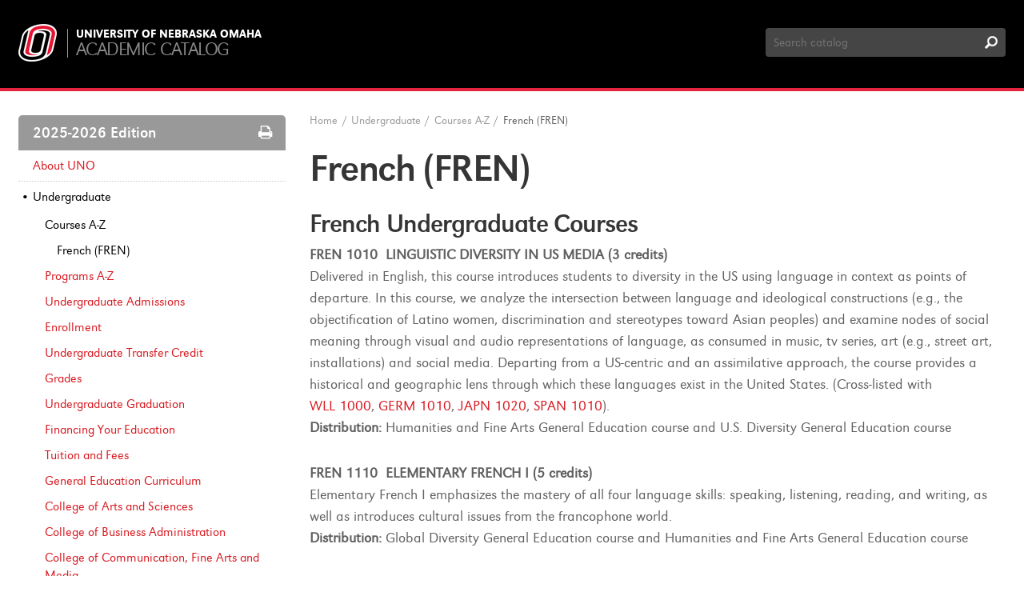

--- FILE ---
content_type: text/html; charset=UTF-8
request_url: https://catalog.unomaha.edu/undergraduate/coursesaz/fren/
body_size: 32621
content:
<!doctype html>
<html xml:lang="en" lang="en" dir="ltr">

<head>
<title>French (FREN) &lt; University of Nebraska Omaha</title>
<meta http-equiv="Content-Type" content="text/html; charset=utf-8" />
<link rel="search" type="application/opensearchdescription+xml"
			href="/search/opensearch.xml" title="Catalog" />
<meta name="viewport" content="width=device-width, initial-scale=1.0, minimum-scale=1.0" />
<link href="/favicon.ico" rel="shortcut icon" />
<link rel="stylesheet" type="text/css" href="/css/reset.css" />
<link rel="stylesheet" type="text/css" href="/css/courseleaf.css" />
<link rel="stylesheet" type="text/css" href="/fonts/font-awesome/font-awesome.min.css" />
<link rel="stylesheet" type="text/css" href="/fonts/uno/fonts.css" />
<link rel="stylesheet" type="text/css" href="/css/screen.css" media="screen" />
<link rel="stylesheet" type="text/css" href="/css/custom.css" />
<link rel="stylesheet" type="text/css" href="/css/print.css" media="print" />
<script type="text/javascript" src="/js/jquery.js"></script>
<script type="text/javascript" src="/js/lfjs.js"></script>
<script type="text/javascript" src="/js/lfjs_any.js"></script>
<link rel="stylesheet" type="text/css" href="/js/lfjs.css" />
<script type="text/javascript" src="/js/courseleaf.js"></script>
<script type="text/javascript" src="/js/custom.js"></script>





<script>
    window.dataLayer = window.dataLayer || [];
    window.dataLayer.push({'event': 'dataLayer-loaded'});
    window.dataLayer.push({'webSystem': 'System Name'});
</script>


</head>



<body>


<!-- Google Tag Manager -->
<noscript><iframe src="//www.googletagmanager.com/ns.html?id=GTM-WXBWSJ"
height="0" width="0" style="display:none;visibility:hidden"></iframe></noscript>
<script>(function(w,d,s,l,i){w[l]=w[l]||[];w[l].push({'gtm.start':
new Date().getTime(),event:'gtm.js'});var f=d.getElementsByTagName(s)[0],
j=d.createElement(s),dl=l!='dataLayer'?'&l='+l:'';j.async=true;j.src=
'//www.googletagmanager.com/gtm.js?id='+i+dl;f.parentNode.insertBefore(j,f);
})(window,document,'script','dataLayer','GTM-WXBWSJ');</script>
<!-- End Google Tag Manager -->







<!--htdig_noindex-->
<div class="accessible noscript">
	<div class="accessible-menu">
		<ul>
			<li><a href="#content" rel="section">Skip to Content</a></li>
			<li><a href="/azindex/">AZ Index</a></li>
			<li><a href="/">Catalog Home</a></li>
		</ul>
	</div>
</div>
<!--/htdig_noindex-->


<!--htdig_noindex-->
<header id="header" role="banner">
	<div class="wrap clearfix">
		<div id="logo-wrap" class="clearfix">
			<div id="logo">
				<a href="/"><img src="/images/logo.png" alt="University of Nebraska Omaha" /></a>
			</div>
			<div id="logo-title">
				<a href="http://www.unomaha.edu" class="site">University of Nebraska Omaha</a>
				<a href="/" class="local">Academic Catalog</a>
			</div>
		</div><!-- end #logo-wrap -->
		<div id="search" role="search">
			<form id="cl-search" action="/search/" class="clearfix">
				<label for="name" class="sr-only">Search Catalog</label>
				<input type="text" name="search" size="25" placeholder="Search catalog" class="searchbox" id="name" title="Search Catalog" />
				<input type="submit" value="Search" class="submit" />
			</form>
		</div><!-- end #search -->
	</div> <!-- end wrap -->
</header> <!-- end header -->
<!--/htdig_noindex-->


<div id="content-wrapper" class="wrap clearfix">

	<div id="left-col">
		<div id="sidebar">
			<div id="edition">2025-2026 Edition <a href="#print-dialog" id="print-btn" onclick="showPrintDialog(); return false;"><span class="sr-only">Print Options</span></a></div>
			<a id="sidebar-nav-mobile">2025-2026 Edition</a>
			<!-- Begin Regular Nav -->
			<nav id="cl-menu" role="navigation" aria-label="Catalog navigation">
<ul class="nav levelzero" id="/">
	<li class="isparent"><a href="/aboutuno/">About UNO</a></li>
	<li class="active isparent"><a href="/undergraduate/">Undergraduate</a>
	<ul class="nav levelone" id="/undergraduate/">
		<li class="active isparent"><a href="/undergraduate/coursesaz/">Courses A-&#8203;Z</a>
		<ul class="nav leveltwo" id="/undergraduate/coursesaz/">
			<li class="active self"><a href="#" onclick="return false;">French (FREN)</a></li>
		</ul>
		</li>
		<li><a href="/undergraduate/programsaz/">Programs A-&#8203;Z</a></li>
		<li><a href="/undergraduate/admissions/">Undergraduate Admissions</a></li>
		<li><a href="/undergraduate/enrollment/">Enrollment</a></li>
		<li><a href="/undergraduate/transfer-credit/">Undergraduate Transfer Credit</a></li>
		<li><a href="/undergraduate/grades/">Grades</a></li>
		<li><a href="/undergraduate/graduation/">Undergraduate Graduation</a></li>
		<li><a href="/undergraduate/financing-your-education/">Financing Your Education</a></li>
		<li><a href="/undergraduate/tuition-and-fees/">Tuition and Fees</a></li>
		<li><a href="/undergraduate/general-education-curriculum/">General Education Curriculum</a></li>
		<li class="isparent"><a href="/undergraduate/college-arts-sciences/">College of Arts and Sciences</a></li>
		<li class="isparent"><a href="/undergraduate/college-business-administration/">College of Business Administration</a></li>
		<li class="isparent"><a href="/undergraduate/college-communication-fine-arts-media/">College of Communication, Fine Arts and Media</a></li>
		<li class="isparent"><a href="/undergraduate/college-education/">College of Education, Health, and Human Sciences</a></li>
		<li class="isparent"><a href="/undergraduate/college-engineering/">College of Engineering</a></li>
		<li class="isparent"><a href="/undergraduate/college-information-science-technology/">College of Information Science &amp;&#8203; Technology</a></li>
		<li class="isparent"><a href="/undergraduate/college-public-affairs-community-service/">College of Public Affairs and Community Service</a></li>
	</ul>
	</li>
	<li class="isparent"><a href="/graduate/">Graduate</a></li>
</ul>
			</nav>
			<!-- End Nav -->
		</div> <!-- end sidebar -->
	</div> <!-- end left-col -->

	<div id="right-col">
<!--htdig_noindex-->
<div id="breadcrumb" role="navigation">
<ul><li><a href="/">Home</a><span class="crumbsep">/</span></li><li><a href="/undergraduate/">Undergraduate</a><span class="crumbsep">/</span></li><li><a href="/undergraduate/coursesaz/">Courses&nbsp;A-Z</a><span class="crumbsep">/</span></li><li><span class="active">French (FREN)</span></li></ul>
</div><!-- end #breadcrumb -->
<!--/htdig_noindex-->

		<div id="content" role="main">
			<h1 class="page-title">French (FREN)</h1>




<div id="textcontainer" class="page_content">

<h2>French Undergraduate Courses</h2>
<div class="sc_sccoursedescs">
<div class="courseblock">
<p class="courseblocktitle noindent"><strong>FREN 1010  LINGUISTIC DIVERSITY IN US MEDIA (3 credits)</strong></p>
<p class="courseblockdesc noindent">
Delivered in English, this course introduces students to diversity in the US using language in context as points of departure. In this course, we analyze the intersection between language and ideological constructions (e.g., the objectification of Latino women, discrimination and stereotypes toward Asian peoples) and examine nodes of social meaning through visual and audio representations of language, as consumed in music, tv series, art (e.g., street art, installations) and social media. Departing from a US-centric and an assimilative approach, the course provides a historical and geographic lens through which these languages exist in the United States. (Cross-listed with <a href="/search/?P=WLL%201000" title="WLL 1000" class="bubblelink code" onclick="return showCourse(this, 'WLL 1000');">WLL 1000</a>, <a href="/search/?P=GERM%201010" title="GERM 1010" class="bubblelink code" onclick="return showCourse(this, 'GERM 1010');">GERM 1010</a>, <a href="/search/?P=JAPN%201020" title="JAPN 1020" class="bubblelink code" onclick="return showCourse(this, 'JAPN 1020');">JAPN 1020</a>, <a href="/search/?P=SPAN%201010" title="SPAN 1010" class="bubblelink code" onclick="return showCourse(this, 'SPAN 1010');">SPAN 1010</a>).<p class="courseblockextra noindent">
<strong>Distribution:</strong> Humanities and Fine Arts General Education course and U.S. Diversity General Education course</p></p>
</div><div class="courseblock">
<p class="courseblocktitle noindent"><strong>FREN 1110  ELEMENTARY FRENCH I (5 credits)</strong></p>
<p class="courseblockdesc noindent">
Elementary French I emphasizes the mastery of all four language skills: speaking, listening, reading, and writing, as well as introduces cultural issues from the francophone world.<p class="courseblockextra noindent">
<strong>Distribution:</strong> Global Diversity General Education course and Humanities and Fine Arts General Education course</p></p>
</div><div class="courseblock">
<p class="courseblocktitle noindent"><strong>FREN 1120  ELEMENTARY FRENCH II (5 credits)</strong></p>
<p class="courseblockdesc noindent">
French 1120 is the second course in the 16-hour Arts and Sciences Foreign Language requirement. It is communicative in approach and emphasizes the mastery of all language skills including listening, writing, speaking, and reading.<p class="courseblockextra noindent">
<strong>Prerequisite(s):</strong> <a href="/search/?P=FREN%201110" title="FREN 1110" class="bubblelink code" onclick="return showCourse(this, 'FREN 1110');">FREN 1110</a> with a grade of C- or better or placement by diagnostic examination.  Department permission is needed for transfer credit.</p></p>
</div><div class="courseblock">
<p class="courseblocktitle noindent"><strong>FREN 2110  INTERMEDIATE FRENCH I (3 credits)</strong></p>
<p class="courseblockdesc noindent">
Grammar review, continued oral practice, and introduction to literary readings.<p class="courseblockextra noindent">
<strong>Prerequisite(s):</strong> <a href="/search/?P=FREN%201120" title="FREN 1120" class="bubblelink code" onclick="return showCourse(this, 'FREN 1120');">FREN 1120</a> or placement by Department of Foreign Languages diagnostic examination.  Department permission is needed for transfer credit.</p></p>
</div><div class="courseblock">
<p class="courseblocktitle noindent"><strong>FREN 2120  INTERMEDIATE FRENCH II (3 credits)</strong></p>
<p class="courseblockdesc noindent">
Grammar review, continued oral practice, and introduction to literary readings.<p class="courseblockextra noindent">
<strong>Prerequisite(s):</strong> <a href="/search/?P=FREN%202110" title="FREN 2110" class="bubblelink code" onclick="return showCourse(this, 'FREN 2110');">FREN 2110</a> or placement by Department of Foreign Languages diagnostic examination.  Department permission is needed for transfer credit.</p></p>
</div><div class="courseblock">
<p class="courseblocktitle noindent"><strong>FREN 3020  SPECIAL TOPICS IN FRENCH (3 credits)</strong></p>
<p class="courseblockdesc noindent">
Topics for this course will include French grammar review, conversation practice, composition, and structure. This course is a bridge course designed for students who have completed <a href="/search/?P=FREN%202120" title="FREN 2120" class="bubblelink code" onclick="return showCourse(this, 'FREN 2120');">FREN 2120</a>, <a href="/search/?P=FREN%203030" title="FREN 3030" class="bubblelink code" onclick="return showCourse(this, 'FREN 3030');">FREN 3030</a>, or <a href="/search/?P=FREN%203040" title="FREN 3040" class="bubblelink code" onclick="return showCourse(this, 'FREN 3040');">FREN 3040</a>, to prepare them for 3000/4000-level content courses in French.<p class="courseblockextra noindent">
<strong>Prerequisite(s):</strong> <a href="/search/?P=FREN%202120" title="FREN 2120" class="bubblelink code" onclick="return showCourse(this, 'FREN 2120');">FREN 2120</a> or equivalent. Not open to non-degree graduate students.</p></p>
</div><div class="courseblock">
<p class="courseblocktitle noindent"><strong>FREN 3030  FRENCH CONVERSATION (3 credits)</strong></p>
<p class="courseblockdesc noindent">
Practice in a variety of conversational situations and levels.<p class="courseblockextra noindent">
<strong>Prerequisite(s):</strong> <a href="/search/?P=FREN%202120" title="FREN 2120" class="bubblelink code" onclick="return showCourse(this, 'FREN 2120');">FREN 2120</a> or placement by Department of Foreign Languages diagnostic examination.</p></p>
</div><div class="courseblock">
<p class="courseblocktitle noindent"><strong>FREN 3040  FRENCH GRAMMAR AND COMPOSITION (3 credits)</strong></p>
<p class="courseblockdesc noindent">
Review of grammatical principles, practice in written composition.<p class="courseblockextra noindent">
<strong>Prerequisite(s):</strong> <a href="/search/?P=FREN%202120" title="FREN 2120" class="bubblelink code" onclick="return showCourse(this, 'FREN 2120');">FREN 2120</a> or placement by Department of Foreign Languages diagnostic examination.</p></p>
</div><div class="courseblock">
<p class="courseblocktitle noindent"><strong>FREN 3050  INTRODUCTION TO TRANSLATION (3 credits)</strong></p>
<p class="courseblockdesc noindent">
Introduction to the theory and various techniques of translation from French into English. Students will review specific differences between French and English grammar and lexicon. Students will first practice translating sentences, moving to paragraphs to end on translating various genres of literary works. Throughout the course, students will translate a great variety of texts such as news articles, administrative forms, official records, business documents, brochures, operating instructions, and how to translate subtitles.<p class="courseblockextra noindent">
<strong>Prerequisite(s):</strong> <a href="/search/?P=FREN%203040" title="FREN 3040" class="bubblelink code" onclick="return showCourse(this, 'FREN 3040');">FREN 3040</a> or permission</p></p>
</div><div class="courseblock">
<p class="courseblocktitle noindent"><strong>FREN 3060  READINGS IN FRENCH (3 credits)</strong></p>
<p class="courseblockdesc noindent">
This course aims to increase students' fluency in reading and to develop comprehension skills that will help them in advanced language studies. The course will also enrich students' vocabulary through the use of a variety of primary sources; many genres will be sampled.<p class="courseblockextra noindent">
<strong>Prerequisite(s):</strong> <a href="/search/?P=FREN%202120" title="FREN 2120" class="bubblelink code" onclick="return showCourse(this, 'FREN 2120');">FREN 2120</a>. Not open to non-degree graduate students.</p></p>
</div><div class="courseblock">
<p class="courseblocktitle noindent"><strong>FREN 3160  INTRODUCTION TO FRENCH LITERATURE (3 credits)</strong></p>
<p class="courseblockdesc noindent">
Readings in this survey course will include a selection of French authors from the medieval period to the present. This selection will vary depending on the instructor. The main objective of this course is the development of critical reading skills and an understanding of major authors, movements, and themes in French literature. Students will read selections from numerous authors in a variety of genres, including short stories, theater, poetry, and the novel. The course also focuses on continuing to develop French language skills, in particular through reading for comprehension and interpretation of metaphorical meaning. Discussion will help to hone speaking skills.<p class="courseblockextra noindent">
<strong>Prerequisite(s):</strong> <a href="/search/?P=FREN%203060" title="FREN 3060" class="bubblelink code" onclick="return showCourse(this, 'FREN 3060');">FREN 3060</a> or instructor permission.</p></p>
</div><div class="courseblock">
<p class="courseblocktitle noindent"><strong>FREN 3370  FRENCH CIVILIZATION (3 credits)</strong></p>
<p class="courseblockdesc noindent">
A historical view of France through its political, artistic, musical, literary, architectural and philosophical development from prehistory to the present.<p class="courseblockextra noindent">
<strong>Prerequisite(s):</strong> <a href="/search/?P=FREN%202120" title="FREN 2120" class="bubblelink code" onclick="return showCourse(this, 'FREN 2120');">FREN 2120</a> or permission</p></p>
</div><div class="courseblock">
<p class="courseblocktitle noindent"><strong>FREN 3580  BUSINESS FRENCH (3 credits)</strong></p>
<p class="courseblockdesc noindent">
An introduction to the French business world. Students will acquire the necessary vocabulary, skills and cultural strategies to perform adequately in a French business environment so they can understand the cultural differences between the American and French business worlds.<p class="courseblockextra noindent">
<strong>Prerequisite(s):</strong> <a href="/search/?P=FREN%202120" title="FREN 2120" class="bubblelink code" onclick="return showCourse(this, 'FREN 2120');">FREN 2120</a> or equivalent</p></p>
</div><div class="courseblock">
<p class="courseblocktitle noindent"><strong>FREN 4030  ADVANCED FRENCH CONVERSATION (3 credits)</strong></p>
<p class="courseblockdesc noindent">
This course focuses on the development of oral skills in French through the use of complex and sophisticated conversational structures and nuanced lexicon. Students will be involved in expressing or presenting their ideas and opinions, interpersonal speaking activities, and a variety of activities including reading short literary and cultural texts and screening films. (Cross-listed with <a href="/search/?P=FREN%208036" title="FREN 8036" class="bubblelink code" onclick="return showCourse(this, 'FREN 8036');">FREN 8036</a>).<p class="courseblockextra noindent">
<strong>Prerequisite(s):</strong> <a href="/search/?P=FREN%203030" title="FREN 3030" class="bubblelink code" onclick="return showCourse(this, 'FREN 3030');">FREN 3030</a> or departmental permission. Not open to non-degree graduate students.</p></p>
</div><div class="courseblock">
<p class="courseblocktitle noindent"><strong>FREN 4040  ADVANCED FRENCH COMPOSITION AND STYLISTICS (3 credits)</strong></p>
<p class="courseblockdesc noindent">
In this capstone course, required for the completion of the major, learners will explore and practice advanced grammatical structures, write compositions in a variety of genres, and familiarize themselves with advanced stylistics.<p class="courseblockextra noindent">
<strong>Prerequisite(s):</strong> French majors with Junior or Senior standing. Not open to non-degree graduate students.</p><p class="courseblockextra noindent">
<strong>Distribution:</strong> Writing in the Discipline Single Course</p></p>
</div><div class="courseblock">
<p class="courseblocktitle noindent"><strong>FREN 4050  SEMINAR IN THE CULTURE AND CIVILIZATION OF QUEBEC (3 credits)</strong></p>
<p class="courseblockdesc noindent">
An introduction to the many facets of Quebec Culture &amp; Civilization, through readings on Quebec's history and contemporary culture and also through films and other media related to Quebec. (Cross-listed with <a href="/search/?P=FREN%208056" title="FREN 8056" class="bubblelink code" onclick="return showCourse(this, 'FREN 8056');">FREN 8056</a>).<p class="courseblockextra noindent">
<strong>Prerequisite(s):</strong> <a href="/search/?P=FREN%202120" title="FREN 2120" class="bubblelink code" onclick="return showCourse(this, 'FREN 2120');">FREN 2120</a> or permission, and <a href="/search/?P=ENGL%201160" title="ENGL 1160" class="bubblelink code" onclick="return showCourse(this, 'ENGL 1160');">ENGL 1160</a></p></p>
</div><div class="courseblock">
<p class="courseblocktitle noindent"><strong>FREN 4070  FRANCOPHONE WEST AFRICA  CULTURES (3 credits)</strong></p>
<p class="courseblockdesc noindent">
This course is intended as an introduction and exploration to the history, literary traditions and cinema of Francophone West Africa from 1945 to today. It seeks to familiarize students with the practice of reading literary texts, discussing seminal films and articulating critically informed reaction in writing. The course will focus on a selection of canonical authors and seminal films from Burkina Faso, Guinea, Ivory Coast, Mali, Mauritania and Senegal . The texts and films will provide a point of entry to the study of history, society, and culture. Historical, socio-political and cultural issues covered in the course will include: Ancient rites and oral literature, French colonization and post-colonialism, women and gender issues, childhood, immigration, the &quot;Afropean&quot; literature and West African Francophone countries contemporary challenges (politics and economies) with presentations on Benin, Niger and Togo today. (Cross-listed with <a href="/search/?P=FREN%208076" title="FREN 8076" class="bubblelink code" onclick="return showCourse(this, 'FREN 8076');">FREN 8076</a>).<p class="courseblockextra noindent">
<strong>Prerequisite(s):</strong> <a href="/search/?P=FREN%202120" title="FREN 2120" class="bubblelink code" onclick="return showCourse(this, 'FREN 2120');">FREN 2120</a></p></p>
</div><div class="courseblock">
<p class="courseblocktitle noindent"><strong>FREN 4150  CONTEMPORARY FRENCH NOVEL (3 credits)</strong></p>
<p class="courseblockdesc noindent">
Selected contemporary French novels are analyzed and discussed. The main objective of this course is the development of critical reading and analytical skills that will allow students to reflect more productively upon the major social and aesthetic themes manifest in the texts under consideration. In addition, students will examine the sociopolitical and cultural contexts of these literary works. (Cross-listed with <a href="/search/?P=FREN%208156" title="FREN 8156" class="bubblelink code" onclick="return showCourse(this, 'FREN 8156');">FREN 8156</a>).<p class="courseblockextra noindent">
<strong>Prerequisite(s):</strong> <a href="/search/?P=FREN%203060" title="FREN 3060" class="bubblelink code" onclick="return showCourse(this, 'FREN 3060');">FREN 3060</a> or permission. Not open to non-degree graduate students.</p></p>
</div><div class="courseblock">
<p class="courseblocktitle noindent"><strong>FREN 4170  CONTEMPORARY FRENCH THEATER (3 credits)</strong></p>
<p class="courseblockdesc noindent">
Selected contemporary French plays are analyzed and discussed. The main objective of this course is the development of critical reading and analytical skills that will allow students to reflect more productively upon the major social and aesthetic themes manifest in the texts under consideration. (Cross-listed with <a href="/search/?P=FREN%208176" title="FREN 8176" class="bubblelink code" onclick="return showCourse(this, 'FREN 8176');">FREN 8176</a>).<p class="courseblockextra noindent">
<strong>Prerequisite(s):</strong> <a href="/search/?P=FREN%203060" title="FREN 3060" class="bubblelink code" onclick="return showCourse(this, 'FREN 3060');">FREN 3060</a> or permission of instructor. Not open to non-degree graduate students.</p></p>
</div><div class="courseblock">
<p class="courseblocktitle noindent"><strong>FREN 4220  THE STRUCTURE OF FRENCH (3 credits)</strong></p>
<p class="courseblockdesc noindent">
A survey of the linguistic structure of modern French, including phonology, morphology, and syntax. (Cross-listed with <a href="/search/?P=FREN%208226" title="FREN 8226" class="bubblelink code" onclick="return showCourse(this, 'FREN 8226');">FREN 8226</a>).<p class="courseblockextra noindent">
<strong>Prerequisite(s):</strong> <a href="/search/?P=FREN%203040" title="FREN 3040" class="bubblelink code" onclick="return showCourse(this, 'FREN 3040');">FREN 3040</a> or departmental permission. Not open to non-degree graduate students.</p></p>
</div><div class="courseblock">
<p class="courseblocktitle noindent"><strong>FREN 4560  FRANCOPHONE WOMEN WRITERS: EXILES, MADWOMEN, AND WITCHES (3 credits)</strong></p>
<p class="courseblockdesc noindent">
This course is an introduction in English to the rich variety of writing produced by women during the twentieth and twenty-first centuries from across the French-speaking world. We will focus on a selection of contemporary works by French and francophone women writers who lived and/or wrote in Canada, France, Guadeloupe, Haiti, North Africa, Senegal, and Quebec. The texts lend themselves to an exploration of many topical critical issues, including the construction of identity, the (re)presentation of history, the reliability of memory, and the effects of colonialism on different societies. In addition to our discussions of narrative motifs and technique, we will also look at the geopolitical and cultural contexts of these literary works, giving special attention to representations of gender, race, and class. (Cross-listed with <a href="/search/?P=FREN%208566" title="FREN 8566" class="bubblelink code" onclick="return showCourse(this, 'FREN 8566');">FREN 8566</a>, <a href="/search/?P=ENGL%204560" title="ENGL 4560" class="bubblelink code" onclick="return showCourse(this, 'ENGL 4560');">ENGL 4560</a>, <a href="/search/?P=WGST%204560" title="WGST 4560" class="bubblelink code" onclick="return showCourse(this, 'WGST 4560');">WGST 4560</a>).<p class="courseblockextra noindent">
<strong>Prerequisite(s):</strong> Prereq: <a href="/search/?P=ENGL%201160" title="ENGL 1160" class="bubblelink code" onclick="return showCourse(this, 'ENGL 1160');">ENGL 1160</a> and one additional course in literature at the 2000 level or higher or permission.</p></p>
</div><div class="courseblock">
<p class="courseblocktitle noindent"><strong>FREN 4860  MODERN FRENCH WOMEN AUTHORS (3 credits)</strong></p>
<p class="courseblockdesc noindent">
Selected contemporary French literary texts written by women are analyzed and discussed. This may include novels, short stories, poetry, and graphic novels. The primary objective of this course is the development of critical reading and analytical skills that will allow students to reflect more productively upon the major social and aesthetic themes manifest in the works under consideration. In addition, students will examine the sociopolitical and cultural contexts of these works.(Cross-listed with <a href="/search/?P=FREN%208866" title="FREN 8866" class="bubblelink code" onclick="return showCourse(this, 'FREN 8866');">FREN 8866</a>).<p class="courseblockextra noindent">
<strong>Prerequisite(s):</strong> <a href="/search/?P=FREN%203060" title="FREN 3060" class="bubblelink code" onclick="return showCourse(this, 'FREN 3060');">FREN 3060</a> or permission. Not open to non-degree graduate students.</p></p>
</div><div class="courseblock">
<p class="courseblocktitle noindent"><strong>FREN 4900  INDEPENDENT STUDY (1-3 credits)</strong></p>
<p class="courseblockdesc noindent">
Specially planned assignments in a well-defined field of French Studies, carried out under the supervision of a member of the Foreign Languages and Literature faculty. Designed primarily for the student who has need of work not currently available in the departmental offerings and who has demonstrated the capability of working independently. In general, these independent studies should not be taken as substitutes for scheduled classes of the same nature. May be repeated for credit once. (Cross-listed with <a href="/search/?P=FREN%208906" title="FREN 8906" class="bubblelink code" onclick="return showCourse(this, 'FREN 8906');">FREN 8906</a>).<p class="courseblockextra noindent">
<strong>Prerequisite(s):</strong> Junior or Senior standing, no incompletes outstanding, and departmental permission. Not open to non-degree graduate students.</p></p>
</div><div class="courseblock">
<p class="courseblocktitle noindent"><strong>FREN 4950  PRO-SEMINAR: LITERATURE AND/OR FILM (3 credits)</strong></p>
<p class="courseblockdesc noindent">
This course is dedicated to the study of a narrow field of the literature and/or cinema of the Francophone world. (Cross-listed with <a href="/search/?P=FREN%208956" title="FREN 8956" class="bubblelink code" onclick="return showCourse(this, 'FREN 8956');">FREN 8956</a>).<p class="courseblockextra noindent">
<strong>Prerequisite(s):</strong> <a href="/search/?P=FREN%203030" title="FREN 3030" class="bubblelink code" onclick="return showCourse(this, 'FREN 3030');">FREN 3030</a>, <a href="/search/?P=FREN%203040" title="FREN 3040" class="bubblelink code" onclick="return showCourse(this, 'FREN 3040');">FREN 3040</a>, and <a href="/search/?P=FREN%203060" title="FREN 3060" class="bubblelink code" onclick="return showCourse(this, 'FREN 3060');">FREN 3060</a></p></p>
</div><div class="courseblock">
<p class="courseblocktitle noindent"><strong>FREN 4960  PRO-SEMINAR: CULTURE AND SOCIETY (3 credits)</strong></p>
<p class="courseblockdesc noindent">
This course will address narrow field of study of the civilization, history, film, contemporary culture, art, politics, and or cultural studies of the Francophone world. (Cross-listed with <a href="/search/?P=FREN%208966" title="FREN 8966" class="bubblelink code" onclick="return showCourse(this, 'FREN 8966');">FREN 8966</a>).<p class="courseblockextra noindent">
<strong>Prerequisite(s):</strong> <a href="/search/?P=FREN%202120" title="FREN 2120" class="bubblelink code" onclick="return showCourse(this, 'FREN 2120');">FREN 2120</a>; <a href="/search/?P=FREN%203030" title="FREN 3030" class="bubblelink code" onclick="return showCourse(this, 'FREN 3030');">FREN 3030</a>, <a href="/search/?P=FREN%203040" title="FREN 3040" class="bubblelink code" onclick="return showCourse(this, 'FREN 3040');">FREN 3040</a>, and <a href="/search/?P=FREN%203060" title="FREN 3060" class="bubblelink code" onclick="return showCourse(this, 'FREN 3060');">FREN 3060</a></p></p>
</div><div class="courseblock">
<p class="courseblocktitle noindent"><strong>FREN 4970  PRO-SEMINAR: LINGUISTICS AND LANGUAGE FOR THE PROFESSIONS (3 credits)</strong></p>
<p class="courseblockdesc noindent">
This course will address a narrow field of study of linguistics, translation/interpretation or the professional language of the Francophone world. (Cross-listed with <a href="/search/?P=FREN%208976" title="FREN 8976" class="bubblelink code" onclick="return showCourse(this, 'FREN 8976');">FREN 8976</a>).<p class="courseblockextra noindent">
<strong>Prerequisite(s):</strong> <a href="/search/?P=FREN%203030" title="FREN 3030" class="bubblelink code" onclick="return showCourse(this, 'FREN 3030');">FREN 3030</a>, <a href="/search/?P=FREN%203040" title="FREN 3040" class="bubblelink code" onclick="return showCourse(this, 'FREN 3040');">FREN 3040</a>, and <a href="/search/?P=FREN%203060" title="FREN 3060" class="bubblelink code" onclick="return showCourse(this, 'FREN 3060');">FREN 3060</a></p></p>
</div></div></div><!--end #textcontainer -->

		</div> <!-- end #content -->
	</div> <!-- right-col -->
</div> <!-- content-wrapper -->

<!--htdig_noindex-->
<footer id="footer" role="contentinfo">
	<div class="wrap clearfix">
		<div id="foot-logo">
			<a href="http://www.unomaha.edu"><span class="sr-only">University of Nebraska Omaha</span></a>
		</div>
		<p>
			University of Nebraska Omaha, 6001 Dodge Street, Omaha, NE 68182<br/>
			© 2025-2026 | <a href="https://emergency.unomaha.edu/#_ga=1.175651178.913271474.1471376080" id="emergency">Emergency Information <span class="footer-alert">Alert</span></a> | <a href="https://www.unomaha.edu/report-a-concern/#_ga=1.108543178.913271474.1471376080">Report a Concern</a>
		</p>
	</div>
</footer><!-- end #footer -->
<!--/htdig_noindex-->

<a href="#header" id="totop">Back to Top</a>

<div id="print-dialog" aria-labeledby="dialog-title" class="screen" role="dialog">
	<div class="print-header">
		<h2 id="dialog-title">Print Options</h2>
	</div>
	<div class="print-body">
		<div class="print-option">
			<div class="option-head">
				<a href="#" onclick="hidePrintDialog();window.print();return false">Send Page to Printer</a>
			</div>
			<p>
				<em>Print this page.</em>
			</p>
		</div>
<div class="print-option"><div class="option-head"><a class="option-name" href="/undergraduate/coursesaz/fren/fren.pdf" role="button">Download Page (PDF)</a></div><p class="option-desc"><em>The PDF will include all information unique to this page.</em></p></div><div class="print-option"><div class="option-head"><a class="option-name" href="/pdf/2025-2026.pdf" target="_blank">2025-2026 Catalog</a></div><p class="option-desc"><em>A PDF of the 2025-2026 catalog.</em></p></div>    </div>
	<div class="buttons clearfix">
		<div class="cancel">
			<a href="#" onclick="hidePrintDialog(); return false;">Cancel</a>
		</div>
	</div>
</div>

</body>
</html>

